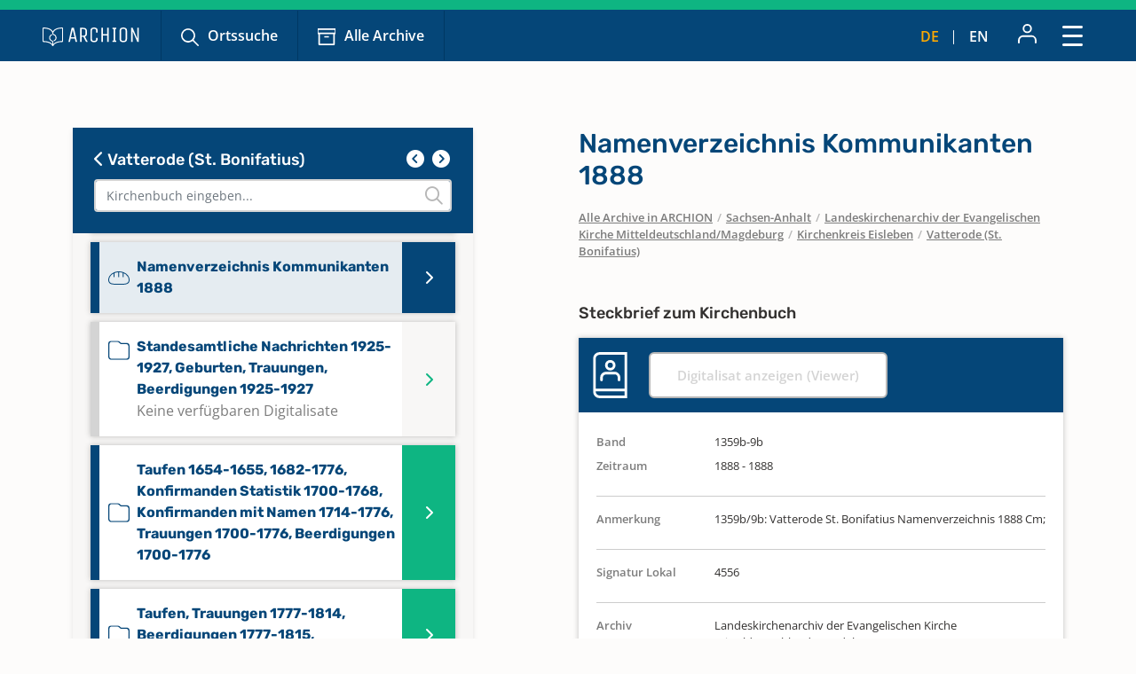

--- FILE ---
content_type: text/html; charset=utf-8
request_url: https://www.archion.de/de/alle-archive/sachsen-anhalt/landeskirchenarchiv-der-evangelischen-kirche-mitteldeutschland/magdeburg/kirchenkreis-eisleben/vatterode-st-bonifatius/368615
body_size: 7833
content:
<!DOCTYPE html>
<html dir="ltr" lang="de-DE">
<head>

<meta charset="utf-8">
<!-- 
	{$config.headerComment}

	This website is powered by TYPO3 - inspiring people to share!
	TYPO3 is a free open source Content Management Framework initially created by Kasper Skaarhoj and licensed under GNU/GPL.
	TYPO3 is copyright 1998-2026 of Kasper Skaarhoj. Extensions are copyright of their respective owners.
	Information and contribution at https://typo3.org/
-->

<base href="https://www.archion.de/de/">
<link rel="shortcut icon" href="/typo3conf/ext/archion_sitepackage/Resources/Public/Icons/favicon.ico" type="image/vnd.microsoft.icon">
<title>Vatterode (St. Bonifatius): Kirchenbücher online mit ARCHION</title>
<meta http-equiv="x-ua-compatible" content="IE=edge" />
<meta name="generator" content="TYPO3 CMS" />
<meta name="viewport" content="width=device-width, initial-scale=1, maximum-scale=1" />
<meta name="robots" content="index,follow" />
<meta property="og:title" content="Vatterode (St. Bonifatius)" />
<meta property="og:site_name" content="Kirchenbücher online mit ARCHION" />
<meta name="twitter:card" content="summary" />
<meta name="apple-mobile-web-app-capable" content="no" />

<link rel="stylesheet" type="text/css" href="/typo3conf/ext/archion_sitepackage/Resources/Public/Css/bootstrap.min.1669372324.css" media="all">
<link rel="stylesheet" type="text/css" href="/typo3conf/ext/archion_sitepackage/Resources/Public/Css/fontawesome.all.min.1698240848.css" media="all">
<link rel="stylesheet" type="text/css" href="/typo3conf/ext/archion_sitepackage/Resources/Public/Css/fontawesome.sharp.regular.1698241259.css" media="all">
<link rel="stylesheet" type="text/css" href="/typo3conf/ext/archion_sitepackage/Resources/Public/Css/fontawesome.sharp.solid.1698241406.css" media="all">
<link rel="stylesheet" type="text/css" href="/typo3conf/ext/archion_sitepackage/Resources/Public/Css/slick.1674821218.css" media="all">
<link rel="stylesheet" type="text/css" href="/typo3conf/ext/archion_sitepackage/Resources/Public/Css/slick-theme.1674821405.css" media="all">
<link rel="stylesheet" type="text/css" href="/typo3conf/ext/archion_sitepackage/Resources/Public/Css/lightbox.min.1680620312.css" media="all">

<link rel="stylesheet" type="text/css" href="/typo3temp/assets/css/82579be25f.1692950623.css" media="all">
<link rel="stylesheet" type="text/css" href="/typo3conf/ext/femanager/Resources/Public/Css/Main.min.1691143959.css" media="all">
<link rel="stylesheet" type="text/css" href="/typo3conf/ext/femanager/Resources/Public/Css/Additional.min.1691143959.css" media="all">
<link rel="stylesheet" type="text/css" href="/typo3conf/ext/powermail/Resources/Public/Css/Basic.1727247371.css" media="all">
<link rel="stylesheet" type="text/css" href="/typo3conf/ext/youtubevideo/Resources/Public/Styles/youtubevideo.1683556318.css" media="all">
<link rel="stylesheet" type="text/css" href="/typo3conf/ext/archion_sitepackage/Resources/Public/Css/layout.min.1768953669.css" media="all">



<script src="/typo3conf/ext/archion_sitepackage/Resources/Public/JavaScript/Dist/jquery-3.6.1.min.1661535365.js"></script>
<script src="/typo3conf/ext/archion_sitepackage/Resources/Public/JavaScript/Dist/bootstrap.bundle.min.1669372349.js"></script>
<script src="/typo3conf/ext/archion_sitepackage/Resources/Public/JavaScript/Dist/slick.min.1674821234.js"></script>
<script src="/typo3conf/ext/archion_sitepackage/Resources/Public/JavaScript/Dist/lightbox.min.1680620294.js"></script>
<script src="/typo3conf/ext/archion_sitepackage/Resources/Public/JavaScript/Dist/parsley.min.1665238872.js"></script>
<script src="/typo3conf/ext/archion_sitepackage/Resources/Public/JavaScript/Dist/js.cookie.min.1692001368.js"></script>




<link rel="canonical" href="https://www.archion.de/de/alle-archive/sachsen-anhalt/landeskirchenarchiv-der-evangelischen-kirche-mitteldeutschland/magdeburg/kirchenkreis-eisleben/vatterode-st-bonifatius/368615"/>


</head>
<body id="page-18371">

        
<nav class="navbar navbar-expand-xxl p-0 navbar-dark bg-primary-archion sr1a--header ">
    <div class="container-fluid justify-content-start align-items-center ps-3 pe-2 px-md-4 px-lg-5">
        <a class="navbar-brand flex-grow-1 flex-md-grow-0" href="/de/">
            <img class="img-fluid me-lg-4" src="/typo3conf/ext/archion_sitepackage/Resources/Public/Images/logo_quer_weiss.svg" width="170" height="30" alt="" />
        </a>

        <div class="tablet-nav flex-fill d-none d-md-inline d-xxl-none">
            <ul class="nav">
                <li class="nav-item">
                    <a class="nav-link icons suche" href="/de/suche">Ortssuche</a>
                </li>
                <li class="nav-item">
                    <a class="nav-link icons archiv" href="/de/alle-archive">Alle Archive</a>
                </li>
            </ul>
        </div>
        
        <div class="tablet-nav-right ms-auto d-flex justify-content-between d-xxl-none">
            <ul class="nav language-nav text-uppercase d-none d-md-inline-flex align-items-end">
                <li class="nav-item">
                    <a class="nav-link active" hreflang="de-DE" title="Deutsch" href="/de/alle-archive/sachsen-anhalt/landeskirchenarchiv-der-evangelischen-kirche-mitteldeutschland/magdeburg/kirchenkreis-eisleben/vatterode-st-bonifatius/368615">de</a>
                </li>
                <li class="nav-item"><i class="fa-light fa-pipe"></i></li>
                <li class="nav-item">
                    <a class="nav-link " hreflang="en-US" title="Englisch" href="/en/alle-archive/sachsen-anhalt/landeskirchenarchiv-der-evangelischen-kirche-mitteldeutschland/magdeburg/kirchenkreis-eisleben/vatterode-st-bonifatius/368615">en</a>
                </li>
            </ul>
            <ul class="nav account-nav text-center align-items-center">
                <li class="nav-item dropdown m-0">
                    
                            <a class="nav-link" title="Anmelden" href="/de/login?redirect_url=https%3A%2F%2Fwww.archion.de%2Fde%2Falle-archive%2Fsachsen-anhalt%2Flandeskirchenarchiv-der-evangelischen-kirche-mitteldeutschland%2Fmagdeburg%2Fkirchenkreis-eisleben%2Fvatterode-st-bonifatius%2F368615&amp;cHash=60de2603275a7f87a32a9074a1daee58"><img class="mb-lg-1" src="/typo3conf/ext/archion_sitepackage/Resources/Public/Icons/Konto.svg" width="23" height="22" alt="" /></a>
                        
                </li>
            </ul>
        </div>
        
        <button class="navbar-toggler ms-auto" type="button" data-bs-toggle="modal" data-bs-target="#main-nav-modal" aria-expanded="false" aria-label="Toggle navigation">
            <span class="d-none">Schließen</span> <img id="toggle-icon" src="/typo3conf/ext/archion_sitepackage/Resources/Public/Icons/Menue_geschlossen.svg" width="23" height="23" alt="" />
        </button>

        <div class="collapse navbar-collapse" id="main-nav">
            <ul class="navbar-nav me-auto mb-2 mb-lg-0">
                
                    
                            <li class="nav-item">
                                <a class="nav-link icons suche  " href="/de/suche" target="" title="Ortssuche">
                                    Ortssuche
                                </a>
                            </li>
                        
                
                    
                            <li class="nav-item">
                                <a class="nav-link icons  archiv active" href="/de/alle-archive" target="" title="Alle Archive">
                                    Alle Archive
                                </a>
                            </li>
                        
                
                    
                            <li class="nav-item  dropdown">
                                <a class="nav-link dropdown-toggle" href="/de/archion-entdecken" id="navbarDropdown2797" role="button" data-bs-toggle="dropdown" aria-expanded="false">
                                    Archion entdecken 
                                </a>
                                <ul class="dropdown-menu" aria-labelledby="navbarDropdown2797">
                                    
                                        <li class="">
                                            <a class="dropdown-item" href="/de/archion-entdecken/erste-schritte" target="" title="Erste Schritte">
                                                Erste Schritte
                                            </a>
                                        </li>
                                    
                                        <li class="">
                                            <a class="dropdown-item" href="/de/archion-entdecken/news" target="" title="News">
                                                News
                                            </a>
                                        </li>
                                    
                                        <li class="">
                                            <a class="dropdown-item" href="/de/archion-entdecken/alle-news/neue-digitalisate" target="" title="Neue Digitalisate">
                                                Neue Digitalisate
                                            </a>
                                        </li>
                                    
                                        <li class="">
                                            <a class="dropdown-item" href="/de/archion-entdecken/kirchenbuecher" target="" title="Kirchenbücher">
                                                Kirchenbücher
                                            </a>
                                        </li>
                                    
                                        <li class="">
                                            <a class="dropdown-item" href="/de/archion-entdecken/familienforschung" target="" title="Familienforschung">
                                                Familienforschung
                                            </a>
                                        </li>
                                    
                                </ul>
                            </li>
                        
                        
            </ul>

            <div class="right-nav nav">
                <ul class="nav account-nav text-center align-items-end">                    
                    
                            <li class="nav-item">
                                <a class="nav-link" title="Anmelden" href="/de/login?redirect_url=https%3A%2F%2Fwww.archion.de%2Fde%2Falle-archive%2Fsachsen-anhalt%2Flandeskirchenarchiv-der-evangelischen-kirche-mitteldeutschland%2Fmagdeburg%2Fkirchenkreis-eisleben%2Fvatterode-st-bonifatius%2F368615&amp;cHash=60de2603275a7f87a32a9074a1daee58"><img class="mb-lg-1" src="/typo3conf/ext/archion_sitepackage/Resources/Public/Icons/Konto.svg" width="15" height="15" alt="" /><br>Anmelden</a>
                            </li>
                        

                    <li class="nav-item">
                        <a class="nav-link" href="/de/forum"><img class="mb-lg-1" src="/typo3conf/ext/archion_sitepackage/Resources/Public/Icons/Forum.svg" width="20" height="15" alt="" /><br>Forum </a>
                    </li>
                    <li class="nav-item">
                        <a class="nav-link" href="/de/hilfe-kontakt"><img class="mb-lg-1" src="/typo3conf/ext/archion_sitepackage/Resources/Public/Icons/Fragezeichen_klein.svg" width="15" height="15" alt="" /><br>Hilfe (FAQ) </a>
                    </li>
                </ul>
                
                
                    <ul class="nav language-nav text-uppercase align-items-end">
                        <li class="nav-item">
                            <a class="nav-link active" hreflang="de-DE" title="Deutsch" href="/de/alle-archive/sachsen-anhalt/landeskirchenarchiv-der-evangelischen-kirche-mitteldeutschland/magdeburg/kirchenkreis-eisleben/vatterode-st-bonifatius/368615">de</a>
                        </li>
                        <li class="nav-item"><i class="fa-light fa-pipe"></i></li>
                        <li class="nav-item">
                            <a class="nav-link " hreflang="en-US" title="Englisch" href="/en/alle-archive/sachsen-anhalt/landeskirchenarchiv-der-evangelischen-kirche-mitteldeutschland/magdeburg/kirchenkreis-eisleben/vatterode-st-bonifatius/368615">en</a>
                        </li>
                    </ul>
                
            </div>
            
                    <a class="btn btn-outline-primary m-0 ms-xl-2 ms-xxl-4" id="buybtn" href="/de/zugang-kaufen">Zugang kaufen</a>
                
            
        </div>
    </div>
    
    <!-- Modal -->
    <div class="modal fade" id="main-nav-modal" tabindex="-1" aria-labelledby="main-nav-modal" aria-hidden="true">
        <div class="modal-dialog modal-fullscreen">
            <div class="modal-content">
                <div class="modal-header bg-primary-archion ps-3 pe-2 px-md-4 px-lg-5 d-flex align-items-center">
                    <img class="img-fluid me-lg-4" src="/typo3conf/ext/archion_sitepackage/Resources/Public/Images/logo_quer_weiss.svg" width="100" height="21" alt="" />
                    <button type="button" class="btn-close" data-bs-dismiss="modal" aria-label="Close"><span>Schließen</span> <img id="toggle-icon" src="/typo3conf/ext/archion_sitepackage/Resources/Public/Icons/Menue_geoeffnet.svg" width="23" height="23" alt="" /></button>
                </div>
                <div class="modal-body p-0">
                    <nav class="mobile-nav modal-mobile-nav d-md-none">
                        <ul class="nav d-flex justify-content-between">
                            <li class="nav-item flex-grow-1">
                                <a class="nav-link icons suche" href="/de/suche">Ortssuche</a>
                            </li>
                            <li class="nav-item flex-grow-1">
                                <a class="nav-link icons archiv" href="/de/alle-archive">Alle Archive</a>
                            </li>
                        </ul>
                    </nav>

                    <nav class="modal-navigation">
                        <ul class="nav flex-column level-1">
                            <li class="nav-item parent">
                                
                                    <a class="nav-link no-nav-link-click" href="https://www.archion.de/de/alle-archive/sachsen-anhalt/landeskirchenarchiv-der-evangelischen-kirche-mitteldeutschland/magdeburg/kirchenkreis-eisleben/vatterode-st-bonifatius/368615#">Archion entdecken</a>
                                    <ul class="level-2 pt-0">
                                        <li class="nav-item ps-3 py-1 back bg-primary-archion"><a class="nav-link no-nav-link-click" href="https://www.archion.de/de/alle-archive/sachsen-anhalt/landeskirchenarchiv-der-evangelischen-kirche-mitteldeutschland/magdeburg/kirchenkreis-eisleben/vatterode-st-bonifatius/368615#"> Archion entdecken</a></li>

                                        
                                            <li class="nav-item"><a class="nav-link" href="/de/archion-entdecken/erste-schritte">Erste Schritte</a></li>
                                        
                                            <li class="nav-item"><a class="nav-link" href="/de/archion-entdecken/news">News</a></li>
                                        
                                            <li class="nav-item"><a class="nav-link" href="/de/archion-entdecken/alle-news/neue-digitalisate">Neue Digitalisate</a></li>
                                        
                                            <li class="nav-item"><a class="nav-link" href="/de/archion-entdecken/kirchenbuecher">Kirchenbücher</a></li>
                                        
                                            <li class="nav-item"><a class="nav-link" href="/de/archion-entdecken/familienforschung">Familienforschung</a></li>
                                        
                                    </ul>
                                
                            </li>
                            <li class="nav-item">
                                <a class="nav-link" href="/de/forum">Forum</a>
                            </li>
                            <li class="nav-item">
                                <a class="nav-link" href="/de/hilfe-kontakt">Hilfe (FAQ)</a>
                            </li>
                            
                                    <li class="nav-item mt-5">
                                        <a class="btn btn-outline-primary d-inline" href="/de/zugang-kaufen">Zugang kaufen</a>
                                    </li>
                                
                        </ul>        
                    </nav>
                </div>

                <div class="modal-footer d-md-none">     
                    <ul class="nav language-nav align-items-center">
                        <li class="nav-item">
                            <a class="nav-link pe-2 active" hreflang="de-DE" title="Deutsch" href="/de/alle-archive/sachsen-anhalt/landeskirchenarchiv-der-evangelischen-kirche-mitteldeutschland/magdeburg/kirchenkreis-eisleben/vatterode-st-bonifatius/368615">Deutsch</a>
                        </li>
                        <li class="nav-item"><i class="fa-pipe"></i></li>
                        <li class="nav-item">
                            <a class="nav-link ps-2 " hreflang="en-US" title="Englisch" href="/en/alle-archive/sachsen-anhalt/landeskirchenarchiv-der-evangelischen-kirche-mitteldeutschland/magdeburg/kirchenkreis-eisleben/vatterode-st-bonifatius/368615">Englisch</a>
                        </li>
                    </ul>
                    
                            <a class="border-0 btn btn-primary fw-semibold d-flex justify-content-center align-items-center" href="/de/login"><img class="me-2" src="/typo3conf/ext/archion_sitepackage/Resources/Public/Icons/Konto.svg" width="22" height="23" alt="" /> Anmelden</a>
                        
                </div>
            </div>         
        </div>
    </div>
</nav>

<nav class="mobile-nav d-md-none">
    <ul class="nav d-flex justify-content-between">
        <li class="nav-item flex-grow-1">
            <a class="nav-link icons suche" href="/de/suche">Ortssuche</a>
        </li>
        <li class="nav-item flex-grow-1">
            <a class="nav-link icons archiv" href="/de/alle-archive">Alle Archive</a>
        </li>
    </ul>
</nav>

        
    
        
    



        









<div id="archives" class="container cbshowactive">
    <div class="row archive-row">
        <div id="nav-col" class="col-lg-5 order-last order-lg-first gx-0 gx-md-4">

            
            <div class="card card-nav bg-ultralightgrey">
                
                <div class="p-4 bg-primary-archion archive-search-container">
                    
                            <div class="d-flex justify-content-between">
                                <h5><a href="/de/alle-archive/sachsen-anhalt/landeskirchenarchiv-der-evangelischen-kirche-mitteldeutschland/magdeburg/kirchenkreis-eisleben"><i class="fa-solid fa-chevron-left"></i> Vatterode (St. Bonifatius)</a></h5>
                                <div class="churchbook-arrownav">
                                    <a href="#" id="prev-link"><i class="fa-solid fa-circle-chevron-left fa-fw fs-5"></i></a>
                                    <a href="#" id="next-link"><i class="fa-solid fa-circle-chevron-right fa-fw fs-5"></i></a>
                                </div>
                            </div>
                        
                    
                    <div class="archive-search-wrap">
                        <input type="text" class="form-control" id="archive-search" placeholder="Kirchenbuch eingeben...">
                        <i class="fa-regular fa-magnifying-glass"></i>
                    </div>

                </div>


                <div class="card-body archive-search-results">
                    
                            
    

            
            
            
            
                



            
            
                

    



            
            

    
        

<div id="archive-nav">
  <ul>
      
          


          <li id="368614" class="item">
            <a class="d-flex align-items-center" href="/de/alle-archive/sachsen-anhalt/landeskirchenarchiv-der-evangelischen-kirche-mitteldeutschland/magdeburg/kirchenkreis-eisleben/vatterode-st-bonifatius/368614">
              <img class="me-2" src="/typo3conf/ext/archion_sitepackage/Resources/Public/Icons/Churchbooks/SO.svg" width="24" height="32" alt="" />
              <span class="d-inline-block">
                Kommunikanten, Verzeichnis der Kirchenstühle 1728-1731, Kommunikanten 1843-1887
                
              </span>
            </a>
          </li>
      
          


          <li id="368608" class="item">
            <a class="d-flex align-items-center" href="/de/alle-archive/sachsen-anhalt/landeskirchenarchiv-der-evangelischen-kirche-mitteldeutschland/magdeburg/kirchenkreis-eisleben/vatterode-st-bonifatius/368608">
              <img class="me-2" src="/typo3conf/ext/archion_sitepackage/Resources/Public/Icons/Churchbooks/SO.svg" width="24" height="32" alt="" />
              <span class="d-inline-block">
                Namenlisten, Eintragungen, Konfirmanden 1787, 1795, 1796
                
              </span>
            </a>
          </li>
      
          


          <li id="368615" class="item">
            <a class="d-flex align-items-center" href="/de/alle-archive/sachsen-anhalt/landeskirchenarchiv-der-evangelischen-kirche-mitteldeutschland/magdeburg/kirchenkreis-eisleben/vatterode-st-bonifatius/368615">
              <img class="me-2" src="/typo3conf/ext/archion_sitepackage/Resources/Public/Icons/Churchbooks/AB.svg" width="24" height="15" alt="" />
              <span class="d-inline-block">
                Namenverzeichnis Kommunikanten 1888
                
              </span>
            </a>
          </li>
      
          


          <li id="368613" class="item notdigitallyavailable">
            <a class="d-flex align-items- top" href="/de/alle-archive/sachsen-anhalt/landeskirchenarchiv-der-evangelischen-kirche-mitteldeutschland/magdeburg/kirchenkreis-eisleben/vatterode-st-bonifatius/368613">
              <img class="me-2" src="/typo3conf/ext/archion_sitepackage/Resources/Public/Icons/Churchbooks/SO.svg" width="24" height="32" alt="" />
              <span class="d-inline-block">
                Standesamtliche Nachrichten 1925-1927, Geburten, Trauungen, Beerdigungen 1925-1927
                <br><span class="notdigitallyavailable">Keine verfügbaren Digitalisate</span>
              </span>
            </a>
          </li>
      
          


          <li id="368606" class="item">
            <a class="d-flex align-items-center" href="/de/alle-archive/sachsen-anhalt/landeskirchenarchiv-der-evangelischen-kirche-mitteldeutschland/magdeburg/kirchenkreis-eisleben/vatterode-st-bonifatius/368606">
              <img class="me-2" src="/typo3conf/ext/archion_sitepackage/Resources/Public/Icons/Churchbooks/SO.svg" width="24" height="32" alt="" />
              <span class="d-inline-block">
                Taufen 1654-1655, 1682-1776, Konfirmanden Statistik 1700-1768, Konfirmanden mit Namen 1714-1776, Trauungen 1700-1776, Beerdigungen 1700-1776
                
              </span>
            </a>
          </li>
      
          


          <li id="368607" class="item">
            <a class="d-flex align-items-center" href="/de/alle-archive/sachsen-anhalt/landeskirchenarchiv-der-evangelischen-kirche-mitteldeutschland/magdeburg/kirchenkreis-eisleben/vatterode-st-bonifatius/368607">
              <img class="me-2" src="/typo3conf/ext/archion_sitepackage/Resources/Public/Icons/Churchbooks/SO.svg" width="24" height="32" alt="" />
              <span class="d-inline-block">
                Taufen, Trauungen 1777-1814, Beerdigungen 1777-1815, Konfirmanden 1777-1778
                
              </span>
            </a>
          </li>
      
          


          <li id="368612" class="item">
            <a class="d-flex align-items-center" href="/de/alle-archive/sachsen-anhalt/landeskirchenarchiv-der-evangelischen-kirche-mitteldeutschland/magdeburg/kirchenkreis-eisleben/vatterode-st-bonifatius/368612">
              <img class="me-2" src="/typo3conf/ext/archion_sitepackage/Resources/Public/Icons/Churchbooks/SO.svg" width="24" height="32" alt="" />
              <span class="d-inline-block">
                Trauungen 1882-1897, Taufen 1882-1898, Beerdigungen 1882-1898, Konfirmanden 1882-1897, Kommunikanten Statistik 1882-1896
                
              </span>
            </a>
          </li>
      
          


          <li id="368605" class="item">
            <a class="d-flex align-items-center" href="/de/alle-archive/sachsen-anhalt/landeskirchenarchiv-der-evangelischen-kirche-mitteldeutschland/magdeburg/kirchenkreis-eisleben/vatterode-st-bonifatius/368605">
              <img class="me-2" src="/typo3conf/ext/archion_sitepackage/Resources/Public/Icons/Churchbooks/SO.svg" width="24" height="32" alt="" />
              <span class="d-inline-block">
                Trauungen, Taufen, Beerdigungen, Kommunikanten 1601-1617
                
              </span>
            </a>
          </li>
      
          


          <li id="368609" class="item">
            <a class="d-flex align-items-center" href="/de/alle-archive/sachsen-anhalt/landeskirchenarchiv-der-evangelischen-kirche-mitteldeutschland/magdeburg/kirchenkreis-eisleben/vatterode-st-bonifatius/368609">
              <img class="me-2" src="/typo3conf/ext/archion_sitepackage/Resources/Public/Icons/Churchbooks/SO.svg" width="24" height="32" alt="" />
              <span class="d-inline-block">
                Trauungen, Taufen, Beerdigungen, Konfirmanden, Kommunikanten Statistik 1815-1830, Einwohner-und Häuserstatistik 1844-1896
                
              </span>
            </a>
          </li>
      
          


          <li id="368610" class="item">
            <a class="d-flex align-items-center" href="/de/alle-archive/sachsen-anhalt/landeskirchenarchiv-der-evangelischen-kirche-mitteldeutschland/magdeburg/kirchenkreis-eisleben/vatterode-st-bonifatius/368610">
              <img class="me-2" src="/typo3conf/ext/archion_sitepackage/Resources/Public/Icons/Churchbooks/SO.svg" width="24" height="32" alt="" />
              <span class="d-inline-block">
                Trauungen, Taufen, Beerdigungen, Konfirmanden, Kommunikanten Statistik 1831-1846
                
              </span>
            </a>
          </li>
      
          


          <li id="368611" class="item">
            <a class="d-flex align-items-center" href="/de/alle-archive/sachsen-anhalt/landeskirchenarchiv-der-evangelischen-kirche-mitteldeutschland/magdeburg/kirchenkreis-eisleben/vatterode-st-bonifatius/368611">
              <img class="me-2" src="/typo3conf/ext/archion_sitepackage/Resources/Public/Icons/Churchbooks/SO.svg" width="24" height="32" alt="" />
              <span class="d-inline-block">
                Trauungen, Taufen, Beerdigungen, Konfirmanden, Kommunikanten Statistik 1847-1881
                
              </span>
            </a>
          </li>
      
          


          <li id="368627" class="item">
            <a class="d-flex align-items-center" href="/de/alle-archive/sachsen-anhalt/landeskirchenarchiv-der-evangelischen-kirche-mitteldeutschland/magdeburg/kirchenkreis-eisleben/vatterode-st-bonifatius/368627">
              <img class="me-2" src="/typo3conf/ext/archion_sitepackage/Resources/Public/Icons/Churchbooks/TR.svg" width="24" height="17" alt="" />
              <span class="d-inline-block">
                Zivilstandsregister Aufgebote 1811
                
              </span>
            </a>
          </li>
      
          


          <li id="368629" class="item">
            <a class="d-flex align-items-center" href="/de/alle-archive/sachsen-anhalt/landeskirchenarchiv-der-evangelischen-kirche-mitteldeutschland/magdeburg/kirchenkreis-eisleben/vatterode-st-bonifatius/368629">
              <img class="me-2" src="/typo3conf/ext/archion_sitepackage/Resources/Public/Icons/Churchbooks/TR.svg" width="24" height="17" alt="" />
              <span class="d-inline-block">
                Zivilstandsregister Aufgebote 1812
                
              </span>
            </a>
          </li>
      
          


          <li id="368631" class="item">
            <a class="d-flex align-items-center" href="/de/alle-archive/sachsen-anhalt/landeskirchenarchiv-der-evangelischen-kirche-mitteldeutschland/magdeburg/kirchenkreis-eisleben/vatterode-st-bonifatius/368631">
              <img class="me-2" src="/typo3conf/ext/archion_sitepackage/Resources/Public/Icons/Churchbooks/TR.svg" width="24" height="17" alt="" />
              <span class="d-inline-block">
                Zivilstandsregister Aufgebote 1813
                
              </span>
            </a>
          </li>
      
          


          <li id="368633" class="item">
            <a class="d-flex align-items-center" href="/de/alle-archive/sachsen-anhalt/landeskirchenarchiv-der-evangelischen-kirche-mitteldeutschland/magdeburg/kirchenkreis-eisleben/vatterode-st-bonifatius/368633">
              <img class="me-2" src="/typo3conf/ext/archion_sitepackage/Resources/Public/Icons/Churchbooks/TR.svg" width="24" height="17" alt="" />
              <span class="d-inline-block">
                Zivilstandsregister Aufgebote 1814
                
              </span>
            </a>
          </li>
      
          


          <li id="368618" class="item">
            <a class="d-flex align-items-center" href="/de/alle-archive/sachsen-anhalt/landeskirchenarchiv-der-evangelischen-kirche-mitteldeutschland/magdeburg/kirchenkreis-eisleben/vatterode-st-bonifatius/368618">
              <img class="me-2" src="/typo3conf/ext/archion_sitepackage/Resources/Public/Icons/Churchbooks/SO.svg" width="24" height="32" alt="" />
              <span class="d-inline-block">
                Zivilstandsregister Aufgebote, Trauungen 1809
                
              </span>
            </a>
          </li>
      
          


          <li id="368625" class="item">
            <a class="d-flex align-items-center" href="/de/alle-archive/sachsen-anhalt/landeskirchenarchiv-der-evangelischen-kirche-mitteldeutschland/magdeburg/kirchenkreis-eisleben/vatterode-st-bonifatius/368625">
              <img class="me-2" src="/typo3conf/ext/archion_sitepackage/Resources/Public/Icons/Churchbooks/SO.svg" width="24" height="32" alt="" />
              <span class="d-inline-block">
                Zivilstandsregister Aufgebote, Trauungen 1810
                
              </span>
            </a>
          </li>
      
          


          <li id="368616" class="item">
            <a class="d-flex align-items-center" href="/de/alle-archive/sachsen-anhalt/landeskirchenarchiv-der-evangelischen-kirche-mitteldeutschland/magdeburg/kirchenkreis-eisleben/vatterode-st-bonifatius/368616">
              <img class="me-2" src="/typo3conf/ext/archion_sitepackage/Resources/Public/Icons/Churchbooks/SO.svg" width="24" height="32" alt="" />
              <span class="d-inline-block">
                Zivilstandsregister Geburten, Aufgebote, Trauungen, Beerdigungen 1808
                
              </span>
            </a>
          </li>
      
          


          <li id="368617" class="item">
            <a class="d-flex align-items-center" href="/de/alle-archive/sachsen-anhalt/landeskirchenarchiv-der-evangelischen-kirche-mitteldeutschland/magdeburg/kirchenkreis-eisleben/vatterode-st-bonifatius/368617">
              <img class="me-2" src="/typo3conf/ext/archion_sitepackage/Resources/Public/Icons/Churchbooks/SO.svg" width="24" height="32" alt="" />
              <span class="d-inline-block">
                Zivilstandsregister Geburten, Beerdigungen 1809
                
              </span>
            </a>
          </li>
      
          


          <li id="368624" class="item">
            <a class="d-flex align-items-center" href="/de/alle-archive/sachsen-anhalt/landeskirchenarchiv-der-evangelischen-kirche-mitteldeutschland/magdeburg/kirchenkreis-eisleben/vatterode-st-bonifatius/368624">
              <img class="me-2" src="/typo3conf/ext/archion_sitepackage/Resources/Public/Icons/Churchbooks/SO.svg" width="24" height="32" alt="" />
              <span class="d-inline-block">
                Zivilstandsregister Geburten, Beerdigungen 1810
                
              </span>
            </a>
          </li>
      
          


          <li id="368626" class="item">
            <a class="d-flex align-items-center" href="/de/alle-archive/sachsen-anhalt/landeskirchenarchiv-der-evangelischen-kirche-mitteldeutschland/magdeburg/kirchenkreis-eisleben/vatterode-st-bonifatius/368626">
              <img class="me-2" src="/typo3conf/ext/archion_sitepackage/Resources/Public/Icons/Churchbooks/SO.svg" width="24" height="32" alt="" />
              <span class="d-inline-block">
                Zivilstandsregister Geburten, Trauungen 1811
                
              </span>
            </a>
          </li>
      
          


          <li id="368628" class="item">
            <a class="d-flex align-items-center" href="/de/alle-archive/sachsen-anhalt/landeskirchenarchiv-der-evangelischen-kirche-mitteldeutschland/magdeburg/kirchenkreis-eisleben/vatterode-st-bonifatius/368628">
              <img class="me-2" src="/typo3conf/ext/archion_sitepackage/Resources/Public/Icons/Churchbooks/SO.svg" width="24" height="32" alt="" />
              <span class="d-inline-block">
                Zivilstandsregister Geburten, Trauungen 1812
                
              </span>
            </a>
          </li>
      
          


          <li id="368630" class="item">
            <a class="d-flex align-items-center" href="/de/alle-archive/sachsen-anhalt/landeskirchenarchiv-der-evangelischen-kirche-mitteldeutschland/magdeburg/kirchenkreis-eisleben/vatterode-st-bonifatius/368630">
              <img class="me-2" src="/typo3conf/ext/archion_sitepackage/Resources/Public/Icons/Churchbooks/SO.svg" width="24" height="32" alt="" />
              <span class="d-inline-block">
                Zivilstandsregister Geburten, Trauungen, Beerdigungen 1813
                
              </span>
            </a>
          </li>
      
          


          <li id="368632" class="item">
            <a class="d-flex align-items-center" href="/de/alle-archive/sachsen-anhalt/landeskirchenarchiv-der-evangelischen-kirche-mitteldeutschland/magdeburg/kirchenkreis-eisleben/vatterode-st-bonifatius/368632">
              <img class="me-2" src="/typo3conf/ext/archion_sitepackage/Resources/Public/Icons/Churchbooks/SO.svg" width="24" height="32" alt="" />
              <span class="d-inline-block">
                Zivilstandsregister Geburten, Trauungen, Beerdigungen 1814
                
              </span>
            </a>
          </li>
      
  </ul>
</div>

    


            
                



            
            
                



            
            

        


                        
                </div>

            </div>
            
            
        </div>
    
        <div id="content-col" class="col-lg-6 offset-lg-1 order-first order-lg-last gx-0 gx-md-4">
            <div id="archive-content" class="pb-2 pb-lg-0 enableshortener">
                
                            
                        <div class="content-colpos-0">
                            



    <div class="d-lg-none bg-primary-archion mb-4 p-3">
        <a class="h5" href="/de/alle-archive/sachsen-anhalt/landeskirchenarchiv-der-evangelischen-kirche-mitteldeutschland/magdeburg/kirchenkreis-eisleben/vatterode-st-bonifatius/">
            <i class="fa-solid fa-chevron-left"></i> Namenverzeichnis Kommunikanten 1888
        </a>
    </div>

    <h1 class="d-none d-lg-block">Namenverzeichnis Kommunikanten 1888</h1>

    <nav class="breadcrumb mb-5 px-4 px-md-0" aria-label="breadcrumb">
        
            
                    
                    <span class="breadcrumb-item"><a href="/de/alle-archive">Alle Archive in ARCHION</a></span>
                
        
            
                    <span class="breadcrumb-slash">/</span>
                    <span class="breadcrumb-item"><a href="/de/alle-archive/sachsen-anhalt">Sachsen-Anhalt</a></span>
                
        
            
                    <span class="breadcrumb-slash">/</span>
                    <span class="breadcrumb-item"><a href="/de/alle-archive/sachsen-anhalt/landeskirchenarchiv-der-evangelischen-kirche-mitteldeutschland/magdeburg">Landeskirchenarchiv der Evangelischen Kirche Mitteldeutschland/Magdeburg</a></span>
                
        
            
                    <span class="breadcrumb-slash">/</span>
                    <span class="breadcrumb-item"><a href="/de/alle-archive/sachsen-anhalt/landeskirchenarchiv-der-evangelischen-kirche-mitteldeutschland/magdeburg/kirchenkreis-eisleben">Kirchenkreis Eisleben</a></span>
                
        
            
                    <span class="breadcrumb-slash">/</span>
                    <span class="breadcrumb-item"><a href="/de/alle-archive/sachsen-anhalt/landeskirchenarchiv-der-evangelischen-kirche-mitteldeutschland/magdeburg/kirchenkreis-eisleben/vatterode-st-bonifatius">Vatterode (St. Bonifatius)</a></span>
                
        
    </nav>

    <h5 class="mb-3 px-4 px-md-0">Steckbrief zum Kirchenbuch</h5>

    <div id="steckbrief" class="card mb-5">
        <div class="card-header d-flex align-items-center py-3">
            <img class="me-4" src="/typo3conf/ext/archion_sitepackage/Resources/Public/Icons/Churchbooks/FA-white.svg" width="39" height="52" alt="" />
            
                    <a class="btn btn-outline-primary disabled m-0" href="/de/viewer/churchRegister/368615?cHash=f560f81d5cf9d1cb8a79f4440cef85bf">
                        Digitalisat anzeigen (Viewer)
                    </a>
                
        </div>
        <div class="card-body">
            
            
            
            <dl class="row">
                
                    <dt class="col-sm-3">Band</dt>
                    <dd class="col-sm-9">1359b-9b</dd>
                

                
                    <dt class="col-sm-3">Zeitraum</dt>
                    <dd class="col-sm-9">1888 - 1888</dd>
                

                

                

                

                
                    <div class="col-12"><hr></div>
                    <dt class="col-sm-3">Anmerkung</dt>
                    <dd class="col-sm-9">1359b/9b: Vatterode St. Bonifatius Namenverzeichnis 1888 Cm;</dd>
                

                <div class="col-12"><hr></div>
                
                
                
                    <dt class="col-sm-3">Signatur Lokal</dt>
                    <dd class="col-sm-9">4556</dd>
                
                

                <div class="col-12"><hr></div>
                
                    <dt class="col-sm-3">Archiv</dt>
                    <dd class="col-sm-9">Landeskirchenarchiv der Evangelischen Kirche Mitteldeutschland/Magdeburg</dd>
                

                

                

                
            </dl>



        </div>
    </div>
    

    
            
                    
                    <div class="px-4 px-md-0">
                        <h4>Sie sind nicht angemeldet!</h4>
                        <p class="mb-5">Nur mit einem Zugang können Sie die digitalisierten Kirchenbücher einsehen. Sie haben bereits einen Zugang? Dann melden Sie sich mit Ihrem Konto direkt an.<br><a href="/de/login?redirect_url=https%3A%2F%2Fwww.archion.de%2Fde%2Falle-archive%2Fsachsen-anhalt%2Flandeskirchenarchiv-der-evangelischen-kirche-mitteldeutschland%2Fmagdeburg%2Fkirchenkreis-eisleben%2Fvatterode-st-bonifatius%2F368615&amp;cHash=60de2603275a7f87a32a9074a1daee58">Jetzt anmelden</a></p>
                        
    <div class="d-flex justify-content-lg-between">
        <a class="btn btn-primary" href="/de/zugang-kaufen">Zugang kaufen</a>
        <a class="btn btn-link py-3" href="/de/alle-archive/thueringen/landeskirchenarchiv-der-evangelischen-kirche-mitteldeutschland/eisenach/kirchenkreis-eisenach-gerstungen/dippach">Kostenloses Beispiel ansehen</a>
    </div>

                    </div>
                
        
    
    <span id="bookidforactiveextnavi" class="d-none">368615</span>



                            
                        </div>
                    
            </div>
            
            
                <div class="gradient whitegradient d-block d-lg-none"></div>
                <div class="more-btn d-block d-lg-none mb-5 px-3 px-lg-0">
                    <a href="#" id="more">
                        <span>
                            Details anzeigen      
                        </span>
                        
                        <i class="fa-regular fa-chevron-down"></i>
                    </a>
                </div>
            
        </div>
    </div>
</div>




        <footer id="sr2a">
    <div id="archion-bildmarke"></div>
    <div class="bg-accent_archionblau10 py-5">
        <div class="container">
            <div class="row">
                <div class="col-lg-7 offset-lg-1 mb-5 mb-lg-0">

                    <div class="row">
                        <div class="col-12">
                            <p class="fw-medium font-secondary d-flex align-items-center"><img class="me-2" title="Hilfe &amp; Kontakt" src="/typo3conf/ext/archion_sitepackage/Resources/Public/Icons/awesome-question-circle.svg" width="17" height="17" alt="" /> Hilfe &amp; Kontakt</p>
                        </div>
                        <div class="col-lg-4 mb-4 mb-lg-0">
                            <a href="mailto:info@archion.de">info@archion.de</a><br>
                            <small><span class="fw-medium">Schreiben Sie uns eine E-Mail</span></small>
                        </div>
                        <div class="col-lg-4 mb-4 mb-lg-0">
                            <a href="/de/kontakt">Kontaktformular</a><br>
                            <small><span class="fw-medium">Direkt Kontakt aufnehmen</span></small>

                            
                        </div>
                        <div class="col-lg-4 mb-4 mb-lg-0">
                            <a href="/de/hilfe-kontakt">Hilfe (FAQ)</a><br>
                            <small><span class="fw-medium">Fragen und Antworten</span></small>
                        </div>
                    </div>
                    <div class="row">
                        <div class="col-12">
                            <hr>
                            <p>Kirchenbuchportal GmbH<br>Balinger Str. 33/1<br>70567 Stuttgart</p>
                        </div>
                    </div>
                    
                </div>
                <div class="col-lg-3">
                    <p class="fw-medium font-secondary d-flex align-items-center"><img class="me-2" title="Unsere Bezahlarten" src="/typo3conf/ext/archion_sitepackage/Resources/Public/Icons/material-payment.svg" width="21" height="17" alt="" /> Unsere Bezahlarten</p>
                    <p>
                        <img class="me-3 mb-3" src="/typo3conf/ext/archion_sitepackage/Resources/Public/Images/Paypal.png" width="60" height="32" alt="" />
                        <img class="me-3 mb-3" src="/typo3conf/ext/archion_sitepackage/Resources/Public/Images/Mastercard.png" width="60" height="32" alt="" />
                        <img class="me-3 mb-3" src="/typo3conf/ext/archion_sitepackage/Resources/Public/Images/Visa.png" width="60" height="32" alt="" /><br>
                        
                        <img class="me-3 mb-3" src="/typo3conf/ext/archion_sitepackage/Resources/Public/Images/Rechnung.png" width="76" height="32" alt="" />
                      </p>

                    <p class="fw-medium font-secondary d-flex align-items-center"><img class="me-2" title="Social Media" src="/typo3conf/ext/archion_sitepackage/Resources/Public/Icons/metro-mobile.svg" width="13" height="19" alt="" /> Archion auf Social Media</p>
                    <p>
                        <a href="https://twitter.com/archionde" target="_blank" class="me-3 footer-social">
                            <svg id="Twitter" xmlns="http://www.w3.org/2000/svg" width="25" height="23.4" viewBox="0 0 35 32.759">
                                <path id="Pfad_214926" data-name="Pfad 214926" d="M4.586,2.255H9.371L30.5,30.5H25.714ZM30.323,0,19.359,11.842,10.5,0H.085L13.6,18.072,0,32.758H3.06L14.966,19.9l9.622,12.861H35L20.726,13.674,33.384,0Z" fill="#0eb582"/>
                              </svg>                              
                        </a>
                        
                        <a href="https://www.facebook.com/ARCHION.de" target="_blank" class="me-3 footer-social">
                            <svg xmlns="http://www.w3.org/2000/svg" width="13.2" height="24" viewBox="0 0 13.2 24">
                                <g id="Icon_awesome-facebook-f-2" data-name="Icon awesome-facebook-f-2" style="mix-blend-mode: normal;isolation: isolate">
                                  <path id="Pfad_185451" data-name="Pfad 185451" d="M644.357,404.241h-5.518v-9.992h-3.59v-5.275h3.59v-2.579a5.651,5.651,0,0,1,5.939-6.132,21.86,21.86,0,0,1,3.206.284l.464.077V385.2h-2.333a2.023,2.023,0,0,0-.413-.019,1.51,1.51,0,0,0-1.348,1.637v2.154h4.015l-.8,5.275h-3.215Zm-4.418-1.142h3.319v-9.992h3.374l.454-2.99h-3.828v-3.253a2.628,2.628,0,0,1,2.363-2.819,2.444,2.444,0,0,1,.577.022l1.152,0V381.6a21.136,21.136,0,0,0-2.628-.2,4.3,4.3,0,0,0-3.235,1.037,4.65,4.65,0,0,0-1.55,3.9l0,3.775h-3.591v2.99h3.591Z" transform="translate(-635.249 -380.241)" fill="#0eb582"/>
                                </g>
                              </svg>
                              
                        </a>
                        <a href="https://www.instagram.com/archion.de/" target="_blank" class="footer-social">
                            <svg xmlns="http://www.w3.org/2000/svg" width="24" height="24" viewBox="0 0 24 24">
                                <g id="Icon_feather-instagram" data-name="Icon feather-instagram" transform="translate(-637 -305)">
                                  <g id="Pfad_185452" data-name="Pfad 185452" transform="translate(637 305)">
                                    <path id="Pfad_185455" data-name="Pfad 185455" d="M654.714,329H643.286A6.292,6.292,0,0,1,637,322.714V311.286A6.292,6.292,0,0,1,643.286,305h11.429A6.292,6.292,0,0,1,661,311.286v11.429A6.292,6.292,0,0,1,654.714,329Zm-11.429-22.857a5.149,5.149,0,0,0-5.143,5.143v11.429a5.149,5.149,0,0,0,5.143,5.143h11.429a5.149,5.149,0,0,0,5.143-5.143V311.286a5.149,5.149,0,0,0-5.143-5.143Z" transform="translate(-637 -305)" fill="#0eb582"/>
                                  </g>
                                  <g id="Pfad_185453" data-name="Pfad 185453" transform="translate(644.4 312.293)">
                                    <path id="Pfad_185456" data-name="Pfad 185456" d="M647.539,320.108a4.652,4.652,0,1,1,.683-.05A4.658,4.658,0,0,1,647.539,320.108Zm0-8.3a3.557,3.557,0,0,0-.535.04,3.652,3.652,0,1,0,4.147,3.078h0a3.63,3.63,0,0,0-3.078-3.078A3.554,3.554,0,0,0,647.542,311.8Z" transform="translate(-642.889 -310.805)" fill="#0eb582"/>
                                  </g>
                                  <g id="Pfad_185454" data-name="Pfad 185454" transform="translate(654.825 310.177)">
                                    <path id="Pfad_185457" data-name="Pfad 185457" d="M653,310.5a.433.433,0,0,1-.19-.04.355.355,0,0,1-.16-.11.483.483,0,0,1,0-.7.355.355,0,0,1,.16-.11.491.491,0,0,1,.54.11.355.355,0,0,1,.11.16.434.434,0,0,1,.04.19.513.513,0,0,1-.5.5Z" transform="translate(-652.5 -309.502)" fill="#0eb582"/>
                                  </g>
                                </g>
                              </svg>
                        </a>
                    </p>
                </div>
            </div>
        </div>
    </div>

    <div class="bg-primary-archion py-3 pb-4 py-md-2">
        <div class="container">
            <div class="row">
                <div class="col-12 col-lg-11 offset-lg-1 d-md-flex justify-content-md-between align-items-center">
                    
                    <ul class="nav m-0 p-0 justify-content-between justify-content-sm-start">
                        <li class="nav-item">
                            <a class="nav-link ps-0" href="/de/ueber-uns">Über uns</a>
                        </li>
                        <li class="nav-item">
                            <a class="nav-link" href="/de/datenschutz">Datenschutz</a>
                        </li>
                        <li class="nav-item">
                            <a class="nav-link" href="/de/agb">AGB</a>
                        </li>
                        <li class="nav-item">
                            <a class="nav-link" href="/de/impressum">Impressum</a>
                        </li>
                    </ul>
                    
                    <span class="d-block mt-2 mt-md-0 copyright text-center text-uppercase">&copy; Archion 2026</span>
                </div>
            </div>
        </div>
    </div>
</footer>

<script src="/typo3conf/ext/archion_sitepackage/Resources/Public/JavaScript/Dist/FEmanagerValidation.1686054202.js"></script>
<script src="/typo3conf/ext/femanager/Resources/Public/JavaScript/Femanager.min.1691143959.js"></script>
<script src="/typo3conf/ext/powermail/Resources/Public/JavaScript/Libraries/jquery.datetimepicker.min.1727247371.js"></script>
<script src="/typo3conf/ext/powermail/Resources/Public/JavaScript/Libraries/parsley.min.1727247371.js"></script>
<script src="/typo3conf/ext/powermail/Resources/Public/JavaScript/Powermail/Tabs.min.1727247371.js"></script>
<script src="/typo3conf/ext/powermail/Resources/Public/JavaScript/Powermail/Form.min.1727247371.js"></script>
<script src="/typo3conf/ext/archion_sitepackage/Resources/Public/JavaScript/Dist/scripts.1767078082.js"></script>

<script>
/*<![CDATA[*/
/*TS_inlineFooter*/
    containerBreakpointSmall = 500;
    containerBreakpointTiny = 300;

/*]]>*/
</script>

            <!-- Piwik -->
            <script type="text/javascript">
            var _paq = _paq || [];
            _paq.push(['trackPageView']);
            _paq.push(['enableLinkTracking']);
            (function() {
                var u="/piwik/";
                _paq.push(['setTrackerUrl', u+'piwik.php']);
                _paq.push(['setSiteId', 3]);
                var d=document, g=d.createElement('script'), s=d.getElementsByTagName('script')[0];
                g.type='text/javascript'; g.async=true; g.defer=true; g.src=u+'piwik.js'; s.parentNode.insertBefore(g,s);
            })();
            </script>
            <noscript><p><img src="/piwik/piwik.php?idsite=3" style="border:0;" alt="" /></p></noscript>
            <!-- End Piwik Code -->

</body>
</html>